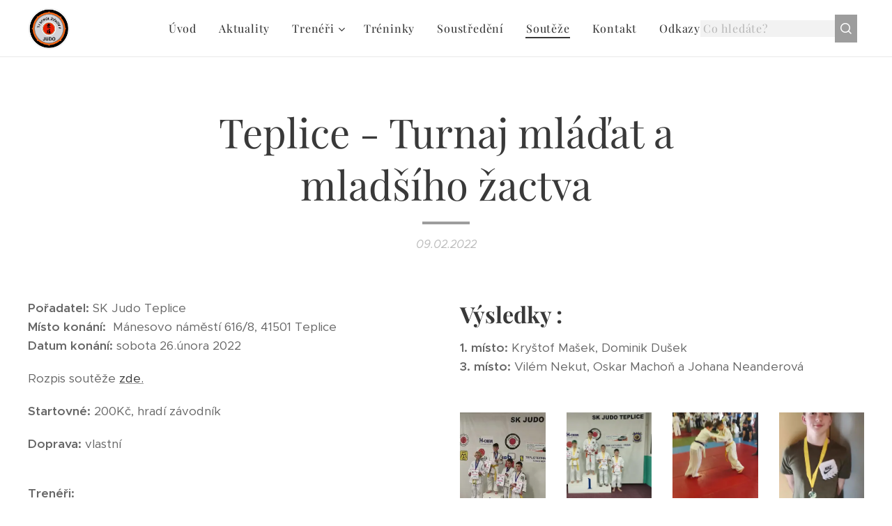

--- FILE ---
content_type: text/html; charset=UTF-8
request_url: https://www.judo-zizkov.cz/l/teplice-turnaj-mladat-a-mladsiho-zactva/
body_size: 19459
content:
<!DOCTYPE html>
<html class="no-js" prefix="og: https://ogp.me/ns#" lang="cs">
<head><link rel="preconnect" href="https://duyn491kcolsw.cloudfront.net" crossorigin><link rel="preconnect" href="https://fonts.gstatic.com" crossorigin><meta charset="utf-8"><link rel="icon" href="https://duyn491kcolsw.cloudfront.net/files/2d/2di/2div3h.svg?ph=0c809c8e8d" type="image/svg+xml" sizes="any"><link rel="icon" href="https://duyn491kcolsw.cloudfront.net/files/07/07f/07fzq8.svg?ph=0c809c8e8d" type="image/svg+xml" sizes="16x16"><link rel="icon" href="https://duyn491kcolsw.cloudfront.net/files/1j/1j3/1j3767.ico?ph=0c809c8e8d"><link rel="apple-touch-icon" href="https://duyn491kcolsw.cloudfront.net/files/1j/1j3/1j3767.ico?ph=0c809c8e8d"><link rel="icon" href="https://duyn491kcolsw.cloudfront.net/files/1j/1j3/1j3767.ico?ph=0c809c8e8d">
    <meta http-equiv="X-UA-Compatible" content="IE=edge">
    <title>Teplice - Turnaj mláďat a mladšího žactva :: Judo-zizkov</title>
    <meta name="viewport" content="width=device-width,initial-scale=1">
    <meta name="msapplication-tap-highlight" content="no">
    
    <link href="https://duyn491kcolsw.cloudfront.net/files/0r/0rk/0rklmm.css?ph=0c809c8e8d" media="print" rel="stylesheet">
    <link href="https://duyn491kcolsw.cloudfront.net/files/2e/2e5/2e5qgh.css?ph=0c809c8e8d" media="screen and (min-width:100000em)" rel="stylesheet" data-type="cq" disabled>
    <link rel="stylesheet" href="https://duyn491kcolsw.cloudfront.net/files/41/41k/41kc5i.css?ph=0c809c8e8d"><link rel="stylesheet" href="https://duyn491kcolsw.cloudfront.net/files/3b/3b2/3b2e8e.css?ph=0c809c8e8d" media="screen and (min-width:37.5em)"><link rel="stylesheet" href="https://duyn491kcolsw.cloudfront.net/files/2v/2vp/2vpyx8.css?ph=0c809c8e8d" data-wnd_color_scheme_file=""><link rel="stylesheet" href="https://duyn491kcolsw.cloudfront.net/files/34/34q/34qmjb.css?ph=0c809c8e8d" data-wnd_color_scheme_desktop_file="" media="screen and (min-width:37.5em)" disabled=""><link rel="stylesheet" href="https://duyn491kcolsw.cloudfront.net/files/0x/0x4/0x47ys.css?ph=0c809c8e8d" data-wnd_additive_color_file=""><link rel="stylesheet" href="https://duyn491kcolsw.cloudfront.net/files/3d/3dz/3dzb9f.css?ph=0c809c8e8d" data-wnd_typography_file=""><link rel="stylesheet" href="https://duyn491kcolsw.cloudfront.net/files/01/013/0133ua.css?ph=0c809c8e8d" data-wnd_typography_desktop_file="" media="screen and (min-width:37.5em)" disabled=""><script>(()=>{let e=!1;const t=()=>{if(!e&&window.innerWidth>=600){for(let e=0,t=document.querySelectorAll('head > link[href*="css"][media="screen and (min-width:37.5em)"]');e<t.length;e++)t[e].removeAttribute("disabled");e=!0}};t(),window.addEventListener("resize",t),"container"in document.documentElement.style||fetch(document.querySelector('head > link[data-type="cq"]').getAttribute("href")).then((e=>{e.text().then((e=>{const t=document.createElement("style");document.head.appendChild(t),t.appendChild(document.createTextNode(e)),import("https://duyn491kcolsw.cloudfront.net/client/js.polyfill/container-query-polyfill.modern.js").then((()=>{let e=setInterval((function(){document.body&&(document.body.classList.add("cq-polyfill-loaded"),clearInterval(e))}),100)}))}))}))})()</script>
<link rel="preload stylesheet" href="https://duyn491kcolsw.cloudfront.net/files/2m/2m8/2m8msc.css?ph=0c809c8e8d" as="style"><meta name="description" content="Pořadatel: SK Judo TepliceMísto konání: Mánesovo náměstí 616/8, 41501 Teplice Datum konání: sobota 26.února 2022"><meta name="keywords" content=""><meta name="generator" content="Webnode 2"><meta name="apple-mobile-web-app-capable" content="no"><meta name="apple-mobile-web-app-status-bar-style" content="black"><meta name="format-detection" content="telephone=no">



<meta property="og:url" content="https://judo-zizkov.cz/l/teplice-turnaj-mladat-a-mladsiho-zactva/"><meta property="og:title" content="Teplice - Turnaj mláďat a mladšího žactva :: Judo-zizkov"><meta property="og:type" content="article"><meta property="og:description" content="Pořadatel: SK Judo TepliceMísto konání: Mánesovo náměstí 616/8, 41501 Teplice Datum konání: sobota 26.února 2022"><meta property="og:site_name" content="Judo-zizkov"><meta property="og:image" content="https://0c809c8e8d.clvaw-cdnwnd.com/03750db114d27fa57d4191f5842f9687/200000433-ad5f9ad5fc/700/1cfc6776-7fba-4b37-8ade-423bafad4727.JPG?ph=0c809c8e8d"><meta property="og:article:published_time" content="2022-02-09T00:00:00+0100"><meta property="fb:app_id" content="225951590755638"><meta name="robots" content="index,follow"><link rel="canonical" href="https://www.judo-zizkov.cz/l/teplice-turnaj-mladat-a-mladsiho-zactva/"><script>window.checkAndChangeSvgColor=function(c){try{var a=document.getElementById(c);if(a){c=[["border","borderColor"],["outline","outlineColor"],["color","color"]];for(var h,b,d,f=[],e=0,m=c.length;e<m;e++)if(h=window.getComputedStyle(a)[c[e][1]].replace(/\s/g,"").match(/^rgb[a]?\(([0-9]{1,3}),([0-9]{1,3}),([0-9]{1,3})/i)){b="";for(var g=1;3>=g;g++)b+=("0"+parseInt(h[g],10).toString(16)).slice(-2);"0"===b.charAt(0)&&(d=parseInt(b.substr(0,2),16),d=Math.max(16,d),b=d.toString(16)+b.slice(-4));f.push(c[e][0]+"="+b)}if(f.length){var k=a.getAttribute("data-src"),l=k+(0>k.indexOf("?")?"?":"&")+f.join("&");a.src!=l&&(a.src=l,a.outerHTML=a.outerHTML)}}}catch(n){}};</script><script>
		window._gtmDataLayer = window._gtmDataLayer || [];
		(function(w,d,s,l,i){w[l]=w[l]||[];w[l].push({'gtm.start':new Date().getTime(),event:'gtm.js'});
		var f=d.getElementsByTagName(s)[0],j=d.createElement(s),dl=l!='dataLayer'?'&l='+l:'';
		j.async=true;j.src='https://www.googletagmanager.com/gtm.js?id='+i+dl;f.parentNode.insertBefore(j,f);})
		(window,document,'script','_gtmDataLayer','GTM-542MMSL');</script></head>
<body class="l wt-blogpost ac-h ac-i ac-n l-default l-d-none b-btn-sq b-btn-s-l b-btn-dn b-btn-bw-1 img-d-n img-t-o img-h-z line-solid b-e-ds lbox-d c-s-s  wnd-s-b  wnd-fe"><noscript>
				<iframe
				 src="https://www.googletagmanager.com/ns.html?id=GTM-542MMSL"
				 height="0"
				 width="0"
				 style="display:none;visibility:hidden"
				 >
				 </iframe>
			</noscript>

<div class="wnd-page l-page cs-gray ac-coral t-t-fs-l t-t-fw-m t-t-sp-n t-t-d-s t-s-fs-m t-s-fw-m t-s-sp-n t-s-d-n t-p-fs-m t-p-fw-l t-p-sp-n t-h-fs-m t-h-fw-m t-h-sp-n t-bq-fs-m t-bq-fw-m t-bq-sp-n t-bq-d-q t-btn-fw-l t-nav-fw-l t-pd-fw-l t-nav-tt-n">
    <div class="l-w t cf t-19">
        <div class="l-bg cf">
            <div class="s-bg-l">
                
                
            </div>
        </div>
        <header class="l-h cf">
            <div class="sw cf">
	<div class="sw-c cf"><section data-space="true" class="s s-hn s-hn-default wnd-mt-classic wnd-na-c logo-classic sc-w   wnd-w-wider wnd-nh-m wnd-nav-border wnd-nav-sticky menu-default-underline-grow">
	<div class="s-w">
		<div class="s-o">

			<div class="s-bg">
                <div class="s-bg-l">
                    
                    
                </div>
			</div>

			<div class="h-w h-f wnd-fixed">

				<div class="n-l">
					<div class="s-c menu-nav">
						<div class="logo-block">
							<div class="b b-l logo logo-default logo-nb roboto wnd-iar-1-1 logo-32 b-ls-l" id="wnd_LogoBlock_67334" data-wnd_mvc_type="wnd.fe.LogoBlock">
	<div class="b-l-c logo-content">
		<a class="b-l-link logo-link" href="/home/">

			<div class="b-l-image logo-image">
				<div class="b-l-image-w logo-image-cell">
                    <picture><source type="image/webp" srcset="https://0c809c8e8d.clvaw-cdnwnd.com/03750db114d27fa57d4191f5842f9687/200000570-c6ec4c6ec7/450/Pr%CC%8Ci%CC%81loha%20pos%CC%8Cty.webp?ph=0c809c8e8d 450w, https://0c809c8e8d.clvaw-cdnwnd.com/03750db114d27fa57d4191f5842f9687/200000570-c6ec4c6ec7/700/Pr%CC%8Ci%CC%81loha%20pos%CC%8Cty.webp?ph=0c809c8e8d 463w, https://0c809c8e8d.clvaw-cdnwnd.com/03750db114d27fa57d4191f5842f9687/200000570-c6ec4c6ec7/Pr%CC%8Ci%CC%81loha%20pos%CC%8Cty.webp?ph=0c809c8e8d 463w" sizes="(min-width: 600px) 450px, (min-width: 360px) calc(100vw * 0.8), 100vw" ><img src="https://0c809c8e8d.clvaw-cdnwnd.com/03750db114d27fa57d4191f5842f9687/200000002-7805778fd3/Pr%CC%8Ci%CC%81loha%20pos%CC%8Cty.png?ph=0c809c8e8d" alt="" width="463" height="460" class="wnd-logo-img" ></picture>
				</div>
			</div>

			

			<div class="b-l-br logo-br"></div>

			<div class="b-l-text logo-text-wrapper">
				<div class="b-l-text-w logo-text">
					<span class="b-l-text-c logo-text-cell"></span>
				</div>
			</div>

		</a>
	</div>
</div>
						</div>

						<div id="menu-slider">
							<div id="menu-block">
								<nav id="menu"><div class="menu-font menu-wrapper">
	<a href="#" class="menu-close" rel="nofollow" title="Close Menu"></a>
	<ul role="menubar" aria-label="Menu" class="level-1">
		<li role="none" class="wnd-homepage">
			<a class="menu-item" role="menuitem" href="/home/"><span class="menu-item-text">Úvod</span></a>
			
		</li><li role="none">
			<a class="menu-item" role="menuitem" href="/aktuality/"><span class="menu-item-text">Aktuality</span></a>
			
		</li><li role="none" class="wnd-with-submenu">
			<a class="menu-item" role="menuitem" href="/o-nas/"><span class="menu-item-text">Trenéři</span></a>
			<ul role="menubar" aria-label="Menu" class="level-2">
		<li role="none">
			<a class="menu-item" role="menuitem" href="/vladimir-lorenz/"><span class="menu-item-text">Vladimír Lorenz</span></a>
			
		</li><li role="none">
			<a class="menu-item" role="menuitem" href="/usiluj-o-ippon/"><span class="menu-item-text">David Kůs a Usiluj o Ippon</span></a>
			
		</li>
	</ul>
		</li><li role="none">
			<a class="menu-item" role="menuitem" href="/treninky/"><span class="menu-item-text">Tréninky</span></a>
			
		</li><li role="none">
			<a class="menu-item" role="menuitem" href="/soustredeni/"><span class="menu-item-text">Soustředění</span></a>
			
		</li><li role="none" class="wnd-active-path">
			<a class="menu-item" role="menuitem" href="/souteze/"><span class="menu-item-text">Soutěže</span></a>
			
		</li><li role="none">
			<a class="menu-item" role="menuitem" href="/kontakt/"><span class="menu-item-text">Kontakt</span></a>
			
		</li><li role="none">
			<a class="menu-item" role="menuitem" href="/odkazy/"><span class="menu-item-text">Odkazy</span></a>
			
		</li>
	</ul>
	<span class="more-text">Více</span>
</div></nav>
							</div>
						</div>

						<div class="cart-and-mobile">
							<div class="search">
    <div class="search-app"></div>
</div>
							

							<div id="menu-mobile">
								<a href="#" id="menu-submit"><span></span>Menu</a>
							</div>
						</div>

					</div>
				</div>

			</div>

		</div>
	</div>
</section></div>
</div>
        </header>
        <main class="l-m cf">
            <div class="sw cf">
	<div class="sw-c cf"><section data-space="true" class="s s-hm s-hm-bdh s-bdh cf sc-w   wnd-w-default wnd-s-normal wnd-h-auto wnd-nh-m wnd-p-cc hn-default">
    <div class="s-w cf">
	    <div class="s-o cf">
	        <div class="s-bg cf">
                <div class="s-bg-l">
                    
                    
                </div>
	        </div>
	        <div class="h-c s-c cf">
		        <div class="s-bdh-c b b-s-l b-s-r b-cs cf">
			        <div class="s-bdh-w">
			            <h1 class="s-bdh-t"><div class="ld">
	<span class="ld-c">Teplice - Turnaj mláďat a mladšího žactva</span>
</div></h1>
			            <span class="s-bdh-d"><div class="ld">
	<span class="ld-c">09.02.2022</span>
</div></span>
			        </div>
		        </div>
	        </div>
	    </div>
    </div>
</section><section class="s s-basic cf sc-w   wnd-w-wider wnd-s-normal wnd-h-auto" data-wnd_brightness="0" data-wnd_last_section>
	<div class="s-w cf">
		<div class="s-o s-fs cf">
			<div class="s-bg cf">
				<div class="s-bg-l">
                    
					
				</div>
			</div>
			<div class="s-c s-fs cf">
				<div class="ez cf">
	<div class="ez-c"><div class="cw cf">
	<div class="cw-c cf"><div class="c cf" style="width:50%;">
	<div class="c-c cf"><div class="b b-text cf">
	<div class="b-c b-text-c b-s b-s-t60 b-s-b60 b-cs cf"><p id="wnd_TextBlock_471903686_inner_0" data-wnd_is_separable="1" data-wnd_separable_index="0" data-wnd_separable_id="wnd_TextBlock_471903686"><strong>Pořadatel:</strong>&nbsp;SK Judo Teplice<br><strong>Místo konání:</strong>&nbsp; Mánesovo náměstí 616/8, 41501 Teplice
<br><strong>Datum konání:</strong>&nbsp;sobota
26.února 2022
</p><p id="wnd_TextBlock_471903686_inner_1" data-wnd_is_separable="1" data-wnd_separable_index="1" data-wnd_separable_id="wnd_TextBlock_471903686">Rozpis soutěže <a href="http://www.judo-teplice.eu/files/turnaj26_02_22.pdf" target="_blank">zde.</a> </p><p id="wnd_TextBlock_471903686_inner_2" data-wnd_is_separable="1" data-wnd_separable_index="2" data-wnd_separable_id="wnd_TextBlock_471903686"><strong>Startovné: </strong>200Kč, hradí závodník</p><p id="wnd_TextBlock_471903686_inner_3" data-wnd_is_separable="1" data-wnd_separable_index="3" data-wnd_separable_id="wnd_TextBlock_471903686"><strong>Doprava: </strong>vlastní</p></div>
</div><div class="b b-text cf">
	<div class="b-c b-text-c b-s b-s-t60 b-s-b60 b-cs cf"><p id="wnd_TextBlock_80558_inner_0" data-wnd_is_separable="1" data-wnd_separable_index="0" data-wnd_separable_id="wnd_TextBlock_80558"><strong>Trenéři:&nbsp;</strong></p><p id="wnd_TextBlock_80558_inner_1" data-wnd_is_separable="1" data-wnd_separable_index="1" data-wnd_separable_id="wnd_TextBlock_80558"><strong>Závodní skupiny:</strong></p></div>
</div><div class="b b-text cf">
	<div class="b-c b-text-c b-s b-s-t60 b-s-b60 b-cs cf"><ul id="wnd_TextBlock_80558_inner_2" data-wnd_is_separable="1" data-wnd_separable_index="2" data-wnd_separable_id="wnd_TextBlock_80558"><li>U9 ( roč. 2014-2015)</li><li>U11 (roč.2012-2013)</li><li>U13 (roč.2010-2011)</li></ul></div>
</div></div>
</div><div class="c cf" style="width:50%;">
	<div class="c-c cf"><div class="b b-text cf">
	<div class="b-c b-text-c b-s b-s-t60 b-s-b60 b-cs cf"><h2><strong>Výsledky :</strong></h2><div><strong>1. místo: </strong>Kryštof Mašek, Dominik Dušek</div><p><strong>3. místo: </strong>Vilém Nekut, Oskar Machoň a Johana Neanderová</p></div>
</div><div class="gal-app b-gal b b-s" id="wnd_PhotoGalleryBlock_63714" data-content="{&quot;variant&quot;:&quot;default&quot;,&quot;gridCount&quot;:4,&quot;id&quot;:&quot;wnd_PhotoGalleryBlock_63714&quot;,&quot;items&quot;:[{&quot;id&quot;:200000433,&quot;title&quot;:&quot;&quot;,&quot;orientation&quot;:&quot;landscape&quot;,&quot;aspectRatio&quot;:&quot;20:9&quot;,&quot;size&quot;:{&quot;width&quot;:1160,&quot;height&quot;:522},&quot;img&quot;:{&quot;mimeType&quot;:&quot;image/jpeg&quot;,&quot;src&quot;:&quot;https://0c809c8e8d.clvaw-cdnwnd.com/03750db114d27fa57d4191f5842f9687/200000433-ad5f9ad5fc/1cfc6776-7fba-4b37-8ade-423bafad4727.JPG?ph=0c809c8e8d&quot;},&quot;sources&quot;:[{&quot;mimeType&quot;:&quot;image/jpeg&quot;,&quot;sizes&quot;:[{&quot;width&quot;:450,&quot;height&quot;:203,&quot;src&quot;:&quot;https://0c809c8e8d.clvaw-cdnwnd.com/03750db114d27fa57d4191f5842f9687/200000433-ad5f9ad5fc/450/1cfc6776-7fba-4b37-8ade-423bafad4727.JPG?ph=0c809c8e8d&quot;},{&quot;width&quot;:700,&quot;height&quot;:315,&quot;src&quot;:&quot;https://0c809c8e8d.clvaw-cdnwnd.com/03750db114d27fa57d4191f5842f9687/200000433-ad5f9ad5fc/700/1cfc6776-7fba-4b37-8ade-423bafad4727.JPG?ph=0c809c8e8d&quot;},{&quot;width&quot;:1160,&quot;height&quot;:522,&quot;src&quot;:&quot;https://0c809c8e8d.clvaw-cdnwnd.com/03750db114d27fa57d4191f5842f9687/200000433-ad5f9ad5fc/1cfc6776-7fba-4b37-8ade-423bafad4727.JPG?ph=0c809c8e8d&quot;}]},{&quot;mimeType&quot;:&quot;image/webp&quot;,&quot;sizes&quot;:[{&quot;width&quot;:450,&quot;height&quot;:203,&quot;src&quot;:&quot;https://0c809c8e8d.clvaw-cdnwnd.com/03750db114d27fa57d4191f5842f9687/200000646-09ddb09dde/450/1cfc6776-7fba-4b37-8ade-423bafad4727.webp?ph=0c809c8e8d&quot;},{&quot;width&quot;:700,&quot;height&quot;:315,&quot;src&quot;:&quot;https://0c809c8e8d.clvaw-cdnwnd.com/03750db114d27fa57d4191f5842f9687/200000646-09ddb09dde/700/1cfc6776-7fba-4b37-8ade-423bafad4727.webp?ph=0c809c8e8d&quot;},{&quot;width&quot;:1160,&quot;height&quot;:522,&quot;src&quot;:&quot;https://0c809c8e8d.clvaw-cdnwnd.com/03750db114d27fa57d4191f5842f9687/200000646-09ddb09dde/1cfc6776-7fba-4b37-8ade-423bafad4727.webp?ph=0c809c8e8d&quot;}]}]},{&quot;id&quot;:200000437,&quot;title&quot;:&quot;&quot;,&quot;orientation&quot;:&quot;landscape&quot;,&quot;aspectRatio&quot;:&quot;1487:837&quot;,&quot;size&quot;:{&quot;width&quot;:1487,&quot;height&quot;:837},&quot;img&quot;:{&quot;mimeType&quot;:&quot;image/jpeg&quot;,&quot;src&quot;:&quot;https://0c809c8e8d.clvaw-cdnwnd.com/03750db114d27fa57d4191f5842f9687/200000437-b8170b8173/1646204223599.jpg?ph=0c809c8e8d&quot;},&quot;sources&quot;:[{&quot;mimeType&quot;:&quot;image/jpeg&quot;,&quot;sizes&quot;:[{&quot;width&quot;:450,&quot;height&quot;:253,&quot;src&quot;:&quot;https://0c809c8e8d.clvaw-cdnwnd.com/03750db114d27fa57d4191f5842f9687/200000437-b8170b8173/450/1646204223599.jpg?ph=0c809c8e8d&quot;},{&quot;width&quot;:700,&quot;height&quot;:394,&quot;src&quot;:&quot;https://0c809c8e8d.clvaw-cdnwnd.com/03750db114d27fa57d4191f5842f9687/200000437-b8170b8173/700/1646204223599.jpg?ph=0c809c8e8d&quot;},{&quot;width&quot;:1487,&quot;height&quot;:837,&quot;src&quot;:&quot;https://0c809c8e8d.clvaw-cdnwnd.com/03750db114d27fa57d4191f5842f9687/200000437-b8170b8173/1646204223599.jpg?ph=0c809c8e8d&quot;}]},{&quot;mimeType&quot;:&quot;image/webp&quot;,&quot;sizes&quot;:[{&quot;width&quot;:450,&quot;height&quot;:253,&quot;src&quot;:&quot;https://0c809c8e8d.clvaw-cdnwnd.com/03750db114d27fa57d4191f5842f9687/200000650-d43e3d43e7/450/1646204223599.webp?ph=0c809c8e8d&quot;},{&quot;width&quot;:700,&quot;height&quot;:394,&quot;src&quot;:&quot;https://0c809c8e8d.clvaw-cdnwnd.com/03750db114d27fa57d4191f5842f9687/200000650-d43e3d43e7/700/1646204223599.webp?ph=0c809c8e8d&quot;},{&quot;width&quot;:1487,&quot;height&quot;:837,&quot;src&quot;:&quot;https://0c809c8e8d.clvaw-cdnwnd.com/03750db114d27fa57d4191f5842f9687/200000650-d43e3d43e7/1646204223599.webp?ph=0c809c8e8d&quot;}]}]},{&quot;id&quot;:200000434,&quot;title&quot;:&quot;&quot;,&quot;orientation&quot;:&quot;portrait&quot;,&quot;aspectRatio&quot;:&quot;9:20&quot;,&quot;size&quot;:{&quot;width&quot;:522,&quot;height&quot;:1160},&quot;img&quot;:{&quot;mimeType&quot;:&quot;image/jpeg&quot;,&quot;src&quot;:&quot;https://0c809c8e8d.clvaw-cdnwnd.com/03750db114d27fa57d4191f5842f9687/200000434-3649436496/b3c45796-a279-4b29-8fbb-2232f241fe10.JPG?ph=0c809c8e8d&quot;},&quot;sources&quot;:[{&quot;mimeType&quot;:&quot;image/jpeg&quot;,&quot;sizes&quot;:[{&quot;width&quot;:203,&quot;height&quot;:450,&quot;src&quot;:&quot;https://0c809c8e8d.clvaw-cdnwnd.com/03750db114d27fa57d4191f5842f9687/200000434-3649436496/450/b3c45796-a279-4b29-8fbb-2232f241fe10.JPG?ph=0c809c8e8d&quot;},{&quot;width&quot;:315,&quot;height&quot;:700,&quot;src&quot;:&quot;https://0c809c8e8d.clvaw-cdnwnd.com/03750db114d27fa57d4191f5842f9687/200000434-3649436496/700/b3c45796-a279-4b29-8fbb-2232f241fe10.JPG?ph=0c809c8e8d&quot;},{&quot;width&quot;:522,&quot;height&quot;:1160,&quot;src&quot;:&quot;https://0c809c8e8d.clvaw-cdnwnd.com/03750db114d27fa57d4191f5842f9687/200000434-3649436496/b3c45796-a279-4b29-8fbb-2232f241fe10.JPG?ph=0c809c8e8d&quot;}]},{&quot;mimeType&quot;:&quot;image/webp&quot;,&quot;sizes&quot;:[{&quot;width&quot;:203,&quot;height&quot;:450,&quot;src&quot;:&quot;https://0c809c8e8d.clvaw-cdnwnd.com/03750db114d27fa57d4191f5842f9687/200000647-859c4859c6/450/b3c45796-a279-4b29-8fbb-2232f241fe10.webp?ph=0c809c8e8d&quot;},{&quot;width&quot;:315,&quot;height&quot;:700,&quot;src&quot;:&quot;https://0c809c8e8d.clvaw-cdnwnd.com/03750db114d27fa57d4191f5842f9687/200000647-859c4859c6/700/b3c45796-a279-4b29-8fbb-2232f241fe10.webp?ph=0c809c8e8d&quot;},{&quot;width&quot;:522,&quot;height&quot;:1160,&quot;src&quot;:&quot;https://0c809c8e8d.clvaw-cdnwnd.com/03750db114d27fa57d4191f5842f9687/200000647-859c4859c6/b3c45796-a279-4b29-8fbb-2232f241fe10.webp?ph=0c809c8e8d&quot;}]}]},{&quot;id&quot;:200000436,&quot;title&quot;:&quot;&quot;,&quot;orientation&quot;:&quot;portrait&quot;,&quot;aspectRatio&quot;:&quot;9:20&quot;,&quot;size&quot;:{&quot;width&quot;:522,&quot;height&quot;:1160},&quot;img&quot;:{&quot;mimeType&quot;:&quot;image/jpeg&quot;,&quot;src&quot;:&quot;https://0c809c8e8d.clvaw-cdnwnd.com/03750db114d27fa57d4191f5842f9687/200000436-a2adfa2ae0/dabde055-f055-45d6-99ff-ffd2efdb54e8.JPG?ph=0c809c8e8d&quot;},&quot;sources&quot;:[{&quot;mimeType&quot;:&quot;image/jpeg&quot;,&quot;sizes&quot;:[{&quot;width&quot;:203,&quot;height&quot;:450,&quot;src&quot;:&quot;https://0c809c8e8d.clvaw-cdnwnd.com/03750db114d27fa57d4191f5842f9687/200000436-a2adfa2ae0/450/dabde055-f055-45d6-99ff-ffd2efdb54e8.JPG?ph=0c809c8e8d&quot;},{&quot;width&quot;:315,&quot;height&quot;:700,&quot;src&quot;:&quot;https://0c809c8e8d.clvaw-cdnwnd.com/03750db114d27fa57d4191f5842f9687/200000436-a2adfa2ae0/700/dabde055-f055-45d6-99ff-ffd2efdb54e8.JPG?ph=0c809c8e8d&quot;},{&quot;width&quot;:522,&quot;height&quot;:1160,&quot;src&quot;:&quot;https://0c809c8e8d.clvaw-cdnwnd.com/03750db114d27fa57d4191f5842f9687/200000436-a2adfa2ae0/dabde055-f055-45d6-99ff-ffd2efdb54e8.JPG?ph=0c809c8e8d&quot;}]},{&quot;mimeType&quot;:&quot;image/webp&quot;,&quot;sizes&quot;:[{&quot;width&quot;:203,&quot;height&quot;:450,&quot;src&quot;:&quot;https://0c809c8e8d.clvaw-cdnwnd.com/03750db114d27fa57d4191f5842f9687/200000648-9970499707/450/dabde055-f055-45d6-99ff-ffd2efdb54e8.webp?ph=0c809c8e8d&quot;},{&quot;width&quot;:315,&quot;height&quot;:700,&quot;src&quot;:&quot;https://0c809c8e8d.clvaw-cdnwnd.com/03750db114d27fa57d4191f5842f9687/200000648-9970499707/700/dabde055-f055-45d6-99ff-ffd2efdb54e8.webp?ph=0c809c8e8d&quot;},{&quot;width&quot;:522,&quot;height&quot;:1160,&quot;src&quot;:&quot;https://0c809c8e8d.clvaw-cdnwnd.com/03750db114d27fa57d4191f5842f9687/200000648-9970499707/dabde055-f055-45d6-99ff-ffd2efdb54e8.webp?ph=0c809c8e8d&quot;}]}]},{&quot;id&quot;:200000435,&quot;title&quot;:&quot;&quot;,&quot;orientation&quot;:&quot;landscape&quot;,&quot;aspectRatio&quot;:&quot;20:9&quot;,&quot;size&quot;:{&quot;width&quot;:1160,&quot;height&quot;:522},&quot;img&quot;:{&quot;mimeType&quot;:&quot;image/jpeg&quot;,&quot;src&quot;:&quot;https://0c809c8e8d.clvaw-cdnwnd.com/03750db114d27fa57d4191f5842f9687/200000435-7683776839/fe441b1c-6024-49ca-b651-487ef58039f2.JPG?ph=0c809c8e8d&quot;},&quot;sources&quot;:[{&quot;mimeType&quot;:&quot;image/jpeg&quot;,&quot;sizes&quot;:[{&quot;width&quot;:450,&quot;height&quot;:203,&quot;src&quot;:&quot;https://0c809c8e8d.clvaw-cdnwnd.com/03750db114d27fa57d4191f5842f9687/200000435-7683776839/450/fe441b1c-6024-49ca-b651-487ef58039f2.JPG?ph=0c809c8e8d&quot;},{&quot;width&quot;:700,&quot;height&quot;:315,&quot;src&quot;:&quot;https://0c809c8e8d.clvaw-cdnwnd.com/03750db114d27fa57d4191f5842f9687/200000435-7683776839/700/fe441b1c-6024-49ca-b651-487ef58039f2.JPG?ph=0c809c8e8d&quot;},{&quot;width&quot;:1160,&quot;height&quot;:522,&quot;src&quot;:&quot;https://0c809c8e8d.clvaw-cdnwnd.com/03750db114d27fa57d4191f5842f9687/200000435-7683776839/fe441b1c-6024-49ca-b651-487ef58039f2.JPG?ph=0c809c8e8d&quot;}]},{&quot;mimeType&quot;:&quot;image/webp&quot;,&quot;sizes&quot;:[{&quot;width&quot;:450,&quot;height&quot;:203,&quot;src&quot;:&quot;https://0c809c8e8d.clvaw-cdnwnd.com/03750db114d27fa57d4191f5842f9687/200000649-c1646c1649/450/fe441b1c-6024-49ca-b651-487ef58039f2.webp?ph=0c809c8e8d&quot;},{&quot;width&quot;:700,&quot;height&quot;:315,&quot;src&quot;:&quot;https://0c809c8e8d.clvaw-cdnwnd.com/03750db114d27fa57d4191f5842f9687/200000649-c1646c1649/700/fe441b1c-6024-49ca-b651-487ef58039f2.webp?ph=0c809c8e8d&quot;},{&quot;width&quot;:1160,&quot;height&quot;:522,&quot;src&quot;:&quot;https://0c809c8e8d.clvaw-cdnwnd.com/03750db114d27fa57d4191f5842f9687/200000649-c1646c1649/fe441b1c-6024-49ca-b651-487ef58039f2.webp?ph=0c809c8e8d&quot;}]}]},{&quot;id&quot;:200000438,&quot;title&quot;:&quot;&quot;,&quot;orientation&quot;:&quot;portrait&quot;,&quot;aspectRatio&quot;:&quot;3:4&quot;,&quot;size&quot;:{&quot;width&quot;:1200,&quot;height&quot;:1600},&quot;img&quot;:{&quot;mimeType&quot;:&quot;image/jpeg&quot;,&quot;src&quot;:&quot;https://0c809c8e8d.clvaw-cdnwnd.com/03750db114d27fa57d4191f5842f9687/200000438-2abb52abb8/dwawq.jpg?ph=0c809c8e8d&quot;},&quot;sources&quot;:[{&quot;mimeType&quot;:&quot;image/jpeg&quot;,&quot;sizes&quot;:[{&quot;width&quot;:338,&quot;height&quot;:450,&quot;src&quot;:&quot;https://0c809c8e8d.clvaw-cdnwnd.com/03750db114d27fa57d4191f5842f9687/200000438-2abb52abb8/450/dwawq.jpg?ph=0c809c8e8d&quot;},{&quot;width&quot;:525,&quot;height&quot;:700,&quot;src&quot;:&quot;https://0c809c8e8d.clvaw-cdnwnd.com/03750db114d27fa57d4191f5842f9687/200000438-2abb52abb8/700/dwawq.jpg?ph=0c809c8e8d&quot;},{&quot;width&quot;:1200,&quot;height&quot;:1600,&quot;src&quot;:&quot;https://0c809c8e8d.clvaw-cdnwnd.com/03750db114d27fa57d4191f5842f9687/200000438-2abb52abb8/dwawq.jpg?ph=0c809c8e8d&quot;}]},{&quot;mimeType&quot;:&quot;image/webp&quot;,&quot;sizes&quot;:[{&quot;width&quot;:338,&quot;height&quot;:450,&quot;src&quot;:&quot;https://0c809c8e8d.clvaw-cdnwnd.com/03750db114d27fa57d4191f5842f9687/200000651-26e9026e93/450/dwawq.webp?ph=0c809c8e8d&quot;},{&quot;width&quot;:525,&quot;height&quot;:700,&quot;src&quot;:&quot;https://0c809c8e8d.clvaw-cdnwnd.com/03750db114d27fa57d4191f5842f9687/200000651-26e9026e93/700/dwawq.webp?ph=0c809c8e8d&quot;},{&quot;width&quot;:1200,&quot;height&quot;:1600,&quot;src&quot;:&quot;https://0c809c8e8d.clvaw-cdnwnd.com/03750db114d27fa57d4191f5842f9687/200000651-26e9026e93/dwawq.webp?ph=0c809c8e8d&quot;}]}]}]}">
</div></div>
</div></div>
</div></div>
</div>
			</div>
		</div>
	</div>
</section></div>
</div>
<div class="s-bdf b-s b-s-t200 b-cs " data-wnd_social_buttons="true">
	<div class="s-bdf-share b-s-b200"><div id="fb-root"></div><script src="https://connect.facebook.net/cs_CZ/sdk.js#xfbml=1&amp;version=v5.0&amp;appId=225951590755638&amp;autoLogAppEvents=1" async defer crossorigin="anonymous"></script><div style="margin-right: 20px" class="fb-share-button" data-href="https://www.judo-zizkov.cz/l/teplice-turnaj-mladat-a-mladsiho-zactva/" data-layout="button" data-size="large"><a class="fb-xfbml-parse-ignore" target="_blank" href="https://www.facebook.com/sharer/sharer.php?u=https%3A%2F%2Fwww.judo-zizkov.cz%2Fl%2Fteplice-turnaj-mladat-a-mladsiho-zactva%2F&amp;src=sdkpreparse">Share</a></div><a href="https://twitter.com/share" class="twitter-share-button" data-size="large">Tweet</a><script>window.twttr=function(t,e,r){var n,i=t.getElementsByTagName(e)[0],w=window.twttr||{};return t.getElementById(r)?w:((n=t.createElement(e)).id=r,n.src="https://platform.twitter.com/widgets.js",i.parentNode.insertBefore(n,i),w._e=[],w.ready=function(t){w._e.push(t)},w)}(document,"script","twitter-wjs");</script></div>
	<div class="s-bdf-comments"><div id="wnd-fb-comments" class="fb-comments" data-href="https://www.judo-zizkov.cz/l/teplice-turnaj-mladat-a-mladsiho-zactva/" data-numposts="5" data-colorscheme="light"></div></div>
	<div class="s-bdf-html"></div>
</div>

        </main>
        <footer class="l-f cf">
            <div class="sw cf">
	<div class="sw-c cf"><section data-wn-border-element="s-f-border" class="s s-f s-f-basic s-f-simple sc-w   wnd-w-default wnd-s-higher">
	<div class="s-w">
		<div class="s-o">
			<div class="s-bg">
                <div class="s-bg-l">
                    
                    
                </div>
			</div>
			<div class="s-c s-f-l-w s-f-border">
				<div class="s-f-l b-s b-s-t0 b-s-b0">
					<div class="s-f-l-c s-f-l-c-first">
						<div class="s-f-cr"><span class="it b link">
	<span class="it-c">© 2018-2025 TJ Sokol Žižkov II - JUDO.<strong>&nbsp;</strong>Všechna práva vyhrazena.</span>
</span></div>
						<div class="s-f-sf">
                            <span class="sf b">
<span class="sf-content sf-c link"></span>
</span>
                            
                            
                            
                            
                        </div>
					</div>
					<div class="s-f-l-c s-f-l-c-last">
						<div class="s-f-lang lang-select cf">
	
</div>
					</div>
                    <div class="s-f-l-c s-f-l-c-currency">
                        <div class="s-f-ccy ccy-select cf">
	
</div>
                    </div>
				</div>
			</div>
		</div>
	</div>
</section></div>
</div>
        </footer>
    </div>
    
</div>


<script src="https://duyn491kcolsw.cloudfront.net/files/3e/3em/3eml8v.js?ph=0c809c8e8d" crossorigin="anonymous" type="module"></script><script>document.querySelector(".wnd-fe")&&[...document.querySelectorAll(".c")].forEach((e=>{const t=e.querySelector(".b-text:only-child");t&&""===t.querySelector(".b-text-c").innerText&&e.classList.add("column-empty")}))</script>


<script src="https://duyn491kcolsw.cloudfront.net/client.fe/js.compiled/lang.cz.2088.js?ph=0c809c8e8d" crossorigin="anonymous"></script><script src="https://duyn491kcolsw.cloudfront.net/client.fe/js.compiled/compiled.multi.2-2195.js?ph=0c809c8e8d" crossorigin="anonymous"></script><script>var wnd = wnd || {};wnd.$data = {"image_content_items":{"wnd_ThumbnailBlock_88245":{"id":"wnd_ThumbnailBlock_88245","type":"wnd.pc.ThumbnailBlock"},"wnd_Section_default_657586268":{"id":"wnd_Section_default_657586268","type":"wnd.pc.Section"},"wnd_PhotoGalleryBlock_63714":{"id":"wnd_PhotoGalleryBlock_63714","type":"wnd.pc.PhotoGalleryBlock"},"wnd_LogoBlock_67334":{"id":"wnd_LogoBlock_67334","type":"wnd.pc.LogoBlock"},"wnd_FooterSection_footer_97919":{"id":"wnd_FooterSection_footer_97919","type":"wnd.pc.FooterSection"}},"svg_content_items":{"wnd_LogoBlock_67334":{"id":"wnd_LogoBlock_67334","type":"wnd.pc.LogoBlock"}},"content_items":[],"eshopSettings":{"ESHOP_SETTINGS_DISPLAY_PRICE_WITHOUT_VAT":false,"ESHOP_SETTINGS_DISPLAY_ADDITIONAL_VAT":false,"ESHOP_SETTINGS_DISPLAY_SHIPPING_COST":false},"project_info":{"isMultilanguage":false,"isMulticurrency":false,"eshop_tax_enabled":"1","country_code":"cz","contact_state":null,"eshop_tax_type":"VAT","eshop_discounts":true,"graphQLURL":"https:\/\/judo-zizkov.cz\/servers\/graphql\/","iubendaSettings":{"cookieBarCode":"","cookiePolicyCode":"","privacyPolicyCode":"","termsAndConditionsCode":""}}};</script><script>wnd.$system = {"fileSystemType":"aws_s3","localFilesPath":"https:\/\/www.judo-zizkov.cz\/_files\/","awsS3FilesPath":"https:\/\/0c809c8e8d.clvaw-cdnwnd.com\/03750db114d27fa57d4191f5842f9687\/","staticFiles":"https:\/\/duyn491kcolsw.cloudfront.net\/files","isCms":false,"staticCDNServers":["https:\/\/duyn491kcolsw.cloudfront.net\/"],"fileUploadAllowExtension":["jpg","jpeg","jfif","png","gif","bmp","ico","svg","webp","tiff","pdf","doc","docx","ppt","pptx","pps","ppsx","odt","xls","xlsx","txt","rtf","mp3","wma","wav","ogg","amr","flac","m4a","3gp","avi","wmv","mov","mpg","mkv","mp4","mpeg","m4v","swf","gpx","stl","csv","xml","txt","dxf","dwg","iges","igs","step","stp"],"maxUserFormFileLimit":4194304,"frontendLanguage":"cz","backendLanguage":"cz","frontendLanguageId":"1","page":{"id":50000001,"identifier":"l","template":{"id":200000344,"styles":{"background":{"default":null},"additiveColor":"ac-coral","scheme":"cs-gray","acHeadings":true,"acIcons":true,"lineStyle":"line-solid","imageTitle":"img-t-o","imageHover":"img-h-z","imageStyle":"img-d-n","buttonDecoration":"b-btn-dn","buttonStyle":"b-btn-sq","buttonSize":"b-btn-s-l","buttonBorders":"b-btn-bw-1","lightboxStyle":"lbox-d","eshopGridItemStyle":"b-e-ds","eshopGridItemAlign":"b-e-c","columnSpaces":"c-s-s","acMenu":true,"layoutType":"l-default","layoutDecoration":"l-d-none","formStyle":"default","menuType":"","menuStyle":"menu-default-underline-grow","sectionWidth":"wnd-w-default","sectionSpace":"wnd-s-normal","typography":"t-19_new","acSubheadings":false,"acOthers":false,"buttonWeight":"t-btn-fw-l","productWeight":"t-pd-fw-l","menuWeight":"t-nav-fw-l","searchStyle":"wnd-s-b","typoTitleSizes":"t-t-fs-l","typoTitleWeights":"t-t-fw-m","typoTitleSpacings":"t-t-sp-n","typoTitleDecorations":"t-t-d-s","typoHeadingSizes":"t-h-fs-m","typoHeadingWeights":"t-h-fw-m","typoHeadingSpacings":"t-h-sp-n","typoSubtitleSizes":"t-s-fs-m","typoSubtitleWeights":"t-s-fw-m","typoSubtitleSpacings":"t-s-sp-n","typoSubtitleDecorations":"t-s-d-n","typoParagraphSizes":"t-p-fs-m","typoParagraphWeights":"t-p-fw-l","typoParagraphSpacings":"t-p-sp-n","typoBlockquoteSizes":"t-bq-fs-m","typoBlockquoteWeights":"t-bq-fw-m","typoBlockquoteSpacings":"t-bq-sp-n","typoBlockquoteDecorations":"t-bq-d-q","menuTextTransform":"t-nav-tt-n"}},"layout":"blog_detail","name":"Teplice - Turnaj ml\u00e1\u010fat a mlad\u0161\u00edho \u017eactva","html_title":null,"language":"cz","langId":1,"isHomepage":false,"meta_description":null,"meta_keywords":null,"header_code":null,"footer_code":null,"styles":null,"countFormsEntries":[]},"listingsPrefix":"\/l\/","productPrefix":"\/p\/","cartPrefix":"\/cart\/","checkoutPrefix":"\/checkout\/","searchPrefix":"\/search\/","isCheckout":false,"isEshop":false,"hasBlog":true,"isProductDetail":false,"isListingDetail":true,"listing_page":{"id":200000224,"template_id":50000000,"link":"\/souteze\/","identifier":"teplice-turnaj-mladat-a-mladsiho-zactva"},"hasEshopAnalytics":false,"gTagId":null,"gAdsId":null,"format":{"be":{"DATE_TIME":{"mask":"%d.%m.%Y %H:%M","regexp":"^(((0?[1-9]|[1,2][0-9]|3[0,1])\\.(0?[1-9]|1[0-2])\\.[0-9]{1,4})(( [0-1][0-9]| 2[0-3]):[0-5][0-9])?|(([0-9]{4}(0[1-9]|1[0-2])(0[1-9]|[1,2][0-9]|3[0,1])(0[0-9]|1[0-9]|2[0-3])[0-5][0-9][0-5][0-9])))?$"},"DATE":{"mask":"%d.%m.%Y","regexp":"^((0?[1-9]|[1,2][0-9]|3[0,1])\\.(0?[1-9]|1[0-2])\\.[0-9]{1,4})$"},"CURRENCY":{"mask":{"point":",","thousands":" ","decimals":2,"mask":"%s","zerofill":true,"ignoredZerofill":true}}},"fe":{"DATE_TIME":{"mask":"%d.%m.%Y %H:%M","regexp":"^(((0?[1-9]|[1,2][0-9]|3[0,1])\\.(0?[1-9]|1[0-2])\\.[0-9]{1,4})(( [0-1][0-9]| 2[0-3]):[0-5][0-9])?|(([0-9]{4}(0[1-9]|1[0-2])(0[1-9]|[1,2][0-9]|3[0,1])(0[0-9]|1[0-9]|2[0-3])[0-5][0-9][0-5][0-9])))?$"},"DATE":{"mask":"%d.%m.%Y","regexp":"^((0?[1-9]|[1,2][0-9]|3[0,1])\\.(0?[1-9]|1[0-2])\\.[0-9]{1,4})$"},"CURRENCY":{"mask":{"point":",","thousands":" ","decimals":2,"mask":"%s","zerofill":true,"ignoredZerofill":true}}}},"e_product":null,"listing_item":{"id":200000962,"name":"Teplice - Turnaj ml\u00e1\u010fat a mlad\u0161\u00edho \u017eactva","identifier":"teplice-turnaj-mladat-a-mladsiho-zactva","date":"20220209122947","meta_description":null,"meta_keywords":null,"html_title":null,"styles":null,"content_items":{"wnd_PerexBlock_19609":{"type":"wnd.pc.PerexBlock","id":"wnd_PerexBlock_19609","context":"page","text":"\u003Cp\u003E\u003Cstrong\u003EPo\u0159adatel:\u003C\/strong\u003E SK Judo Teplice\u003Cbr\u003E\u003Cstrong\u003EM\u00edsto kon\u00e1n\u00ed:\u003C\/strong\u003E M\u00e1nesovo n\u00e1m\u011bst\u00ed 616\/8, 41501 Teplice \u003Cbr\u003E\u003Cstrong\u003EDatum kon\u00e1n\u00ed:\u003C\/strong\u003E sobota 26.\u00fanora 2022\u003C\/p\u003E"},"wnd_ThumbnailBlock_88245":{"type":"wnd.pc.ThumbnailBlock","id":"wnd_ThumbnailBlock_88245","context":"page","style":{"background":{"default":{"default":"wnd-background-image"}},"backgroundSettings":{"default":{"default":{"id":200000433,"src":"200000433-ad5f9ad5fc\/1cfc6776-7fba-4b37-8ade-423bafad4727.JPG","dataType":"filesystem_files","width":1160,"height":522,"mediaType":"myImages","mime":"image\/jpeg","alternatives":{"image\/webp":{"id":200000646,"src":"200000646-09ddb09dde\/1cfc6776-7fba-4b37-8ade-423bafad4727.webp","dataType":"filesystem_files","width":"1160","height":"522","mime":"image\/webp"}}}}}},"refs":{"filesystem_files":[{"filesystem_files.id":200000433}]}},"wnd_SectionWrapper_80729":{"type":"wnd.pc.SectionWrapper","id":"wnd_SectionWrapper_80729","context":"page","content":["wnd_BlogDetailHeaderSection_blog_detail_header_959026152","wnd_Section_default_657586268"]},"wnd_BlogDetailHeaderSection_blog_detail_header_959026152":{"type":"wnd.pc.BlogDetailHeaderSection","contentIdentifier":"blog_detail_header","id":"wnd_BlogDetailHeaderSection_blog_detail_header_959026152","context":"page","content":{"default":["wnd_ListingDataBlock_596326876","wnd_ListingDataBlock_45933672"],"default_box":["wnd_ListingDataBlock_596326876","wnd_ListingDataBlock_45933672"]},"contentMap":{"wnd.pc.ListingDataBlock":{"name":"wnd_ListingDataBlock_596326876","date":"wnd_ListingDataBlock_45933672"}},"style":{"sectionColor":{"default":"sc-w"}},"variant":{"default":"default"}},"wnd_ListingDataBlock_596326876":{"type":"wnd.pc.ListingDataBlock","id":"wnd_ListingDataBlock_596326876","context":"page","refDataType":"listing_items","refDataKey":"listing_items.name","refDataId":200000759},"wnd_ListingDataBlock_45933672":{"type":"wnd.pc.ListingDataBlock","id":"wnd_ListingDataBlock_45933672","context":"page","refDataType":"listing_items","refDataKey":"listing_items.date","refDataId":200000759},"wnd_Section_default_657586268":{"type":"wnd.pc.Section","contentIdentifier":"default","id":"wnd_Section_default_657586268","context":"page","content":{"default":["wnd_EditZone_937165751"],"default_box":["wnd_EditZone_937165751"]},"contentMap":{"wnd.pc.EditZone":{"master-01":"wnd_EditZone_937165751"}},"style":{"sectionColor":{"default":"sc-w"},"sectionWidth":{"default":"wnd-w-wider"},"sectionSpace":{"default":"wnd-s-normal"},"sectionHeight":{"default":"wnd-h-auto"},"sectionPosition":{"default":"wnd-p-cc"}},"variant":{"default":"default"}},"wnd_EditZone_937165751":{"type":"wnd.pc.EditZone","id":"wnd_EditZone_937165751","context":"page","content":["wnd_ContentZoneColWrapper_15908"]},"wnd_TextBlock_471903686":{"type":"wnd.pc.TextBlock","id":"wnd_TextBlock_471903686","context":"page","code":"\u003Cp id=\u0022wnd_TextBlock_471903686_inner_0\u0022 data-wnd_is_separable=\u00221\u0022 data-wnd_separable_index=\u00220\u0022 data-wnd_separable_id=\u0022wnd_TextBlock_471903686\u0022\u003E\u003Cstrong\u003EPo\u0159adatel:\u003C\/strong\u003E\u0026nbsp;SK Judo Teplice\u003Cbr\u003E\u003Cstrong\u003EM\u00edsto kon\u00e1n\u00ed:\u003C\/strong\u003E\u0026nbsp; M\u00e1nesovo n\u00e1m\u011bst\u00ed 616\/8, 41501 Teplice\n\u003Cbr\u003E\u003Cstrong\u003EDatum kon\u00e1n\u00ed:\u003C\/strong\u003E\u0026nbsp;sobota\n26.\u00fanora 2022\n\u003C\/p\u003E\u003Cp id=\u0022wnd_TextBlock_471903686_inner_1\u0022 data-wnd_is_separable=\u00221\u0022 data-wnd_separable_index=\u00221\u0022 data-wnd_separable_id=\u0022wnd_TextBlock_471903686\u0022\u003ERozpis sout\u011b\u017ee \u003Ca href=\u0022https:\/\/www.judo-teplice.eu\/files\/turnaj26_02_22.pdf\u0022 target=\u0022_blank\u0022\u003Ezde.\u003C\/a\u003E \u003C\/p\u003E\u003Cp id=\u0022wnd_TextBlock_471903686_inner_2\u0022 data-wnd_is_separable=\u00221\u0022 data-wnd_separable_index=\u00222\u0022 data-wnd_separable_id=\u0022wnd_TextBlock_471903686\u0022\u003E\u003Cstrong\u003EStartovn\u00e9: \u003C\/strong\u003E200K\u010d, hrad\u00ed z\u00e1vodn\u00edk\u003C\/p\u003E\u003Cp id=\u0022wnd_TextBlock_471903686_inner_3\u0022 data-wnd_is_separable=\u00221\u0022 data-wnd_separable_index=\u00223\u0022 data-wnd_separable_id=\u0022wnd_TextBlock_471903686\u0022\u003E\u003Cstrong\u003EDoprava: \u003C\/strong\u003Evlastn\u00ed\u003C\/p\u003E"},"wnd_TextBlock_12744":{"id":"wnd_TextBlock_12744","context":"page","code":"\u003Ch2\u003E\u003Cstrong\u003EV\u00fdsledky :\u003C\/strong\u003E\u003C\/h2\u003E\u003Cdiv\u003E\u003Cstrong\u003E1. m\u00edsto: \u003C\/strong\u003EKry\u0161tof Ma\u0161ek, Dominik Du\u0161ek\u003C\/div\u003E\u003Cp\u003E\u003Cstrong\u003E3. m\u00edsto: \u003C\/strong\u003EVil\u00e9m Nekut, Oskar Macho\u0148 a Johana Neanderov\u00e1\u003C\/p\u003E","type":"wnd.pc.TextBlock"},"wnd_PhotoGalleryBlock_63714":{"id":"wnd_PhotoGalleryBlock_63714","context":"page","content":["wnd_PhotoImageBlock_24121","wnd_PhotoImageBlock_83172","wnd_PhotoImageBlock_65501","wnd_PhotoImageBlock_62555","wnd_PhotoImageBlock_67550","wnd_PhotoImageBlock_54480"],"variant":"default","limit":20,"type":"wnd.pc.PhotoGalleryBlock"},"wnd_PhotoImageBlock_24121":{"id":"wnd_PhotoImageBlock_24121","context":"page","description":"","image":{"id":200000433,"src":"200000433-ad5f9ad5fc\/1cfc6776-7fba-4b37-8ade-423bafad4727.JPG","dataType":"filesystem_files","width":1160,"height":522,"alternatives":{"image\/webp":{"id":200000646,"src":"200000646-09ddb09dde\/1cfc6776-7fba-4b37-8ade-423bafad4727.webp","dataType":"filesystem_files","width":"1160","height":"522","mime":"image\/webp"}}},"type":"wnd.pc.PhotoImageBlock","refs":{"filesystem_files":[{"filesystem_files.id":200000433}]}},"wnd_PhotoImageBlock_65501":{"id":"wnd_PhotoImageBlock_65501","context":"page","description":"","image":{"id":200000434,"src":"200000434-3649436496\/b3c45796-a279-4b29-8fbb-2232f241fe10.JPG","dataType":"filesystem_files","width":522,"height":1160,"mime":"image\/jpeg","alternatives":{"image\/webp":{"id":200000647,"src":"200000647-859c4859c6\/b3c45796-a279-4b29-8fbb-2232f241fe10.webp","dataType":"filesystem_files","width":"522","height":"1160","mime":"image\/webp"}}},"type":"wnd.pc.PhotoImageBlock","refs":{"filesystem_files":[{"filesystem_files.id":200000434}]}},"wnd_PhotoImageBlock_62555":{"id":"wnd_PhotoImageBlock_62555","context":"page","description":"","image":{"id":200000436,"src":"200000436-a2adfa2ae0\/dabde055-f055-45d6-99ff-ffd2efdb54e8.JPG","dataType":"filesystem_files","width":522,"height":1160,"mime":"image\/jpeg","alternatives":{"image\/webp":{"id":200000648,"src":"200000648-9970499707\/dabde055-f055-45d6-99ff-ffd2efdb54e8.webp","dataType":"filesystem_files","width":"522","height":"1160","mime":"image\/webp"}}},"type":"wnd.pc.PhotoImageBlock","refs":{"filesystem_files":[{"filesystem_files.id":200000436}]}},"wnd_PhotoImageBlock_67550":{"id":"wnd_PhotoImageBlock_67550","context":"page","description":"","image":{"id":200000435,"src":"200000435-7683776839\/fe441b1c-6024-49ca-b651-487ef58039f2.JPG","dataType":"filesystem_files","width":1160,"height":522,"mime":"image\/jpeg","alternatives":{"image\/webp":{"id":200000649,"src":"200000649-c1646c1649\/fe441b1c-6024-49ca-b651-487ef58039f2.webp","dataType":"filesystem_files","width":"1160","height":"522","mime":"image\/webp"}}},"type":"wnd.pc.PhotoImageBlock","refs":{"filesystem_files":[{"filesystem_files.id":200000435}]}},"wnd_TextBlock_80558":{"id":"wnd_TextBlock_80558","context":"page","code":"\u003Cp id=\u0022wnd_TextBlock_80558_inner_0\u0022 data-wnd_is_separable=\u00221\u0022 data-wnd_separable_index=\u00220\u0022 data-wnd_separable_id=\u0022wnd_TextBlock_80558\u0022\u003E\u003Cstrong\u003ETren\u00e9\u0159i:\u0026nbsp;\u003C\/strong\u003E\u003C\/p\u003E\u003Cp id=\u0022wnd_TextBlock_80558_inner_1\u0022 data-wnd_is_separable=\u00221\u0022 data-wnd_separable_index=\u00221\u0022 data-wnd_separable_id=\u0022wnd_TextBlock_80558\u0022\u003E\u003Cstrong\u003EZ\u00e1vodn\u00ed skupiny:\u003C\/strong\u003E\u003C\/p\u003E","type":"wnd.pc.TextBlock"},"wnd_TextBlock_64525":{"id":"wnd_TextBlock_64525","context":"page","code":"\u003Cul id=\u0022wnd_TextBlock_80558_inner_2\u0022 data-wnd_is_separable=\u00221\u0022 data-wnd_separable_index=\u00222\u0022 data-wnd_separable_id=\u0022wnd_TextBlock_80558\u0022\u003E\u003Cli\u003EU9 ( ro\u010d. 2014-2015)\u003C\/li\u003E\u003Cli\u003EU11 (ro\u010d.2012-2013)\u003C\/li\u003E\u003Cli\u003EU13 (ro\u010d.2010-2011)\u003C\/li\u003E\u003C\/ul\u003E","type":"wnd.pc.TextBlock"},"wnd_ContentZoneColWrapper_15908":{"id":"wnd_ContentZoneColWrapper_15908","context":"page","content":["wnd_ContentZoneCol_61769","wnd_ContentZoneCol_53270"],"type":"wnd.pc.ContentZoneColWrapper","widthPercentage":0.081},"wnd_ContentZoneCol_61769":{"id":"wnd_ContentZoneCol_61769","context":"page","content":["wnd_TextBlock_471903686","wnd_TextBlock_80558","wnd_TextBlock_64525"],"type":"wnd.pc.ContentZoneCol","style":{"width":50}},"wnd_ContentZoneCol_53270":{"id":"wnd_ContentZoneCol_53270","context":"page","content":["wnd_TextBlock_12744","wnd_PhotoGalleryBlock_63714"],"type":"wnd.pc.ContentZoneCol","style":{"width":50}},"wnd_PhotoImageBlock_83172":{"id":"wnd_PhotoImageBlock_83172","context":"page","description":"","image":{"id":200000437,"src":"200000437-b8170b8173\/1646204223599.jpg","dataType":"filesystem_files","width":1487,"height":837,"mime":"image\/jpeg","alternatives":{"image\/webp":{"id":200000650,"src":"200000650-d43e3d43e7\/1646204223599.webp","dataType":"filesystem_files","width":"1487","height":"837","mime":"image\/webp"}}},"type":"wnd.pc.PhotoImageBlock","refs":{"filesystem_files":[{"filesystem_files.id":200000437}]}},"wnd_PhotoImageBlock_54480":{"id":"wnd_PhotoImageBlock_54480","context":"page","description":"","image":{"id":200000438,"src":"200000438-2abb52abb8\/dwawq.jpg","dataType":"filesystem_files","width":1200,"height":1600,"mime":"image\/jpeg","alternatives":{"image\/webp":{"id":200000651,"src":"200000651-26e9026e93\/dwawq.webp","dataType":"filesystem_files","width":"1200","height":"1600","mime":"image\/webp"}}},"type":"wnd.pc.PhotoImageBlock","refs":{"filesystem_files":[{"filesystem_files.id":200000438}]}}}},"feReleasedFeatures":{"dualCurrency":false,"HeurekaSatisfactionSurvey":true,"productAvailability":true},"labels":{"dualCurrency.fixedRate":"","invoicesGenerator.W2EshopInvoice.alreadyPayed":"Nepla\u0165te! - Uhrazeno","invoicesGenerator.W2EshopInvoice.amount":"Mno\u017estv\u00ed:","invoicesGenerator.W2EshopInvoice.contactInfo":"Kontaktn\u00ed informace:","invoicesGenerator.W2EshopInvoice.couponCode":"K\u00f3d kup\u00f3nu","invoicesGenerator.W2EshopInvoice.customer":"Z\u00e1kazn\u00edk:","invoicesGenerator.W2EshopInvoice.dateOfIssue":"Datum vystaven\u00ed:","invoicesGenerator.W2EshopInvoice.dateOfTaxableSupply":"Datum uskute\u010dn\u011bn\u00ed pln\u011bn\u00ed:","invoicesGenerator.W2EshopInvoice.dic":"DI\u010c:","invoicesGenerator.W2EshopInvoice.discount":"Sleva","invoicesGenerator.W2EshopInvoice.dueDate":"Datum splatnosti:","invoicesGenerator.W2EshopInvoice.email":"E-mail:","invoicesGenerator.W2EshopInvoice.filenamePrefix":"Faktura-","invoicesGenerator.W2EshopInvoice.fiscalCode":"Da\u0148ov\u00fd k\u00f3d:","invoicesGenerator.W2EshopInvoice.freeShipping":"Doprava zdarma","invoicesGenerator.W2EshopInvoice.ic":"I\u010c:","invoicesGenerator.W2EshopInvoice.invoiceNo":"Faktura \u010d\u00edslo","invoicesGenerator.W2EshopInvoice.invoiceNoTaxed":"Faktura - Da\u0148ov\u00fd doklad \u010d\u00edslo","invoicesGenerator.W2EshopInvoice.notVatPayers":"Nejsem pl\u00e1tcem DPH","invoicesGenerator.W2EshopInvoice.orderNo":"\u010c\u00edslo objedn\u00e1vky:","invoicesGenerator.W2EshopInvoice.paymentPrice":"Cena platebn\u00ed metody:","invoicesGenerator.W2EshopInvoice.pec":"PEC:","invoicesGenerator.W2EshopInvoice.phone":"Telefon:","invoicesGenerator.W2EshopInvoice.priceExTax":"Cena bez dan\u011b:","invoicesGenerator.W2EshopInvoice.priceIncludingTax":"Cena v\u010detn\u011b dan\u011b:","invoicesGenerator.W2EshopInvoice.product":"Produkt:","invoicesGenerator.W2EshopInvoice.productNr":"\u010c\u00edslo produktu:","invoicesGenerator.W2EshopInvoice.recipientCode":"K\u00f3d p\u0159\u00edjemce:","invoicesGenerator.W2EshopInvoice.shippingAddress":"Doru\u010dovac\u00ed adresa:","invoicesGenerator.W2EshopInvoice.shippingPrice":"Cena dopravy:","invoicesGenerator.W2EshopInvoice.subtotal":"Mezisou\u010det:","invoicesGenerator.W2EshopInvoice.sum":"Celkov\u00e1 cena","invoicesGenerator.W2EshopInvoice.supplier":"Dodavatel","invoicesGenerator.W2EshopInvoice.tax":"Da\u0148:","invoicesGenerator.W2EshopInvoice.total":"Celkem:","invoicesGenerator.W2EshopInvoice.web":"Web:","wnd.errorBandwidthStorage.description":"Omlouv\u00e1me se za p\u0159\u00edpadn\u00e9 komplikace. Pokud jste majitel t\u011bchto str\u00e1nek a chcete je znovu zprovoznit, p\u0159ihlaste se pros\u00edm ke sv\u00e9mu \u00fa\u010dtu.","wnd.errorBandwidthStorage.heading":"Tento web je do\u010dasn\u011b nedostupn\u00fd (nebo ve v\u00fdstavb\u011b)","wnd.es.CheckoutShippingService.correiosDeliveryWithSpecialConditions":"CEP de destino est\u00e1 sujeito a condi\u00e7\u00f5es especiais de entrega pela ECT e ser\u00e1 realizada com o acr\u00e9scimo de at\u00e9 7 (sete) dias \u00fateis ao prazo regular.","wnd.es.CheckoutShippingService.correiosWithoutHomeDelivery":"CEP de destino est\u00e1 temporariamente sem entrega domiciliar. A entrega ser\u00e1 efetuada na ag\u00eancia indicada no Aviso de Chegada que ser\u00e1 entregue no endere\u00e7o do destinat\u00e1rio","wnd.es.ProductEdit.unit.cm":"cm","wnd.es.ProductEdit.unit.floz":"fl oz","wnd.es.ProductEdit.unit.ft":"ft","wnd.es.ProductEdit.unit.ft2":"ft\u00b2","wnd.es.ProductEdit.unit.g":"g","wnd.es.ProductEdit.unit.gal":"gal","wnd.es.ProductEdit.unit.in":"in","wnd.es.ProductEdit.unit.inventoryQuantity":"ks","wnd.es.ProductEdit.unit.inventorySize":"cm","wnd.es.ProductEdit.unit.inventorySize.cm":"cm","wnd.es.ProductEdit.unit.inventorySize.inch":"in","wnd.es.ProductEdit.unit.inventoryWeight":"kg","wnd.es.ProductEdit.unit.inventoryWeight.kg":"kg","wnd.es.ProductEdit.unit.inventoryWeight.lb":"lb","wnd.es.ProductEdit.unit.l":"l","wnd.es.ProductEdit.unit.m":"m","wnd.es.ProductEdit.unit.m2":"m\u00b2","wnd.es.ProductEdit.unit.m3":"m\u00b3","wnd.es.ProductEdit.unit.mg":"mg","wnd.es.ProductEdit.unit.ml":"ml","wnd.es.ProductEdit.unit.mm":"mm","wnd.es.ProductEdit.unit.oz":"oz","wnd.es.ProductEdit.unit.pcs":"ks","wnd.es.ProductEdit.unit.pt":"pt","wnd.es.ProductEdit.unit.qt":"qt","wnd.es.ProductEdit.unit.yd":"yd","wnd.es.ProductList.inventory.outOfStock":"Vyprod\u00e1no","wnd.fe.CheckoutFi.creditCard":"Platba kartou","wnd.fe.CheckoutSelectMethodKlarnaPlaygroundItem":"{name} testovac\u00ed \u00fa\u010det","wnd.fe.CheckoutSelectMethodZasilkovnaItem.change":"Zm\u011bnit v\u00fddejn\u00ed m\u00edsto","wnd.fe.CheckoutSelectMethodZasilkovnaItem.choose":"Zvolte si v\u00fddejn\u00ed m\u00edsto","wnd.fe.CheckoutSelectMethodZasilkovnaItem.error":"Zvolte si pros\u00edm v\u00fddejn\u00ed m\u00edsto","wnd.fe.CheckoutZipField.brInvalid":"Zadejte pros\u00edm platn\u00e9 PS\u010c ve form\u00e1tu XXXXX-XXX","wnd.fe.CookieBar.message":"Tyto str\u00e1nky pou\u017e\u00edvaj\u00ed cookies k anal\u00fdze n\u00e1v\u0161t\u011bvnosti a bezpe\u010dn\u00e9mu provozov\u00e1n\u00ed str\u00e1nek. Pou\u017e\u00edv\u00e1n\u00edm str\u00e1nek vyjad\u0159ujete souhlas s na\u0161imi pravidly pro ochranu soukrom\u00ed.","wnd.fe.FeFooter.createWebsite":"Vytvo\u0159te si webov\u00e9 str\u00e1nky zdarma!","wnd.fe.FormManager.error.file.invalidExtOrCorrupted":"Tento soubor nelze nahr\u00e1t. Je bu\u010f po\u0161kozen\u00fd, nebo jeho p\u0159\u00edpona neodpov\u00edd\u00e1 form\u00e1tu souboru.","wnd.fe.FormManager.error.file.notAllowedExtension":"Soubory s p\u0159\u00edponou \u0022{EXTENSION}\u0022 nen\u00ed mo\u017en\u00e9 nahr\u00e1t.","wnd.fe.FormManager.error.file.required":"Vyberte pros\u00edm soubor pro nahr\u00e1n\u00ed.","wnd.fe.FormManager.error.file.sizeExceeded":"Maxim\u00e1ln\u00ed velikost nahr\u00e1van\u00e9ho souboru je {SIZE} MB.","wnd.fe.FormManager.error.userChangePassword":"Hesla se neshoduj\u00ed","wnd.fe.FormManager.error.userLogin.inactiveAccount":"Va\u0161e registrace je\u0161t\u011b nebyla schv\u00e1lena, nen\u00ed mo\u017en\u00e9 se p\u0159ihl\u00e1sit!","wnd.fe.FormManager.error.userLogin.invalidLogin":"Neplatn\u00e9 u\u017eivatelsk\u00e9 jm\u00e9no nebo heslo!","wnd.fe.FreeBarBlock.buttonText":"Vytvo\u0159it str\u00e1nky","wnd.fe.FreeBarBlock.longText":"Tento web je vytvo\u0159en\u00fd pomoc\u00ed Webnode. \u003Cstrong\u003EVytvo\u0159te si vlastn\u00ed str\u00e1nky\u003C\/strong\u003E zdarma je\u0161t\u011b dnes!","wnd.fe.ListingData.shortMonthName.Apr":"Dub","wnd.fe.ListingData.shortMonthName.Aug":"Srp","wnd.fe.ListingData.shortMonthName.Dec":"Pro","wnd.fe.ListingData.shortMonthName.Feb":"\u00dano","wnd.fe.ListingData.shortMonthName.Jan":"Led","wnd.fe.ListingData.shortMonthName.Jul":"\u010cvc","wnd.fe.ListingData.shortMonthName.Jun":"\u010cvn","wnd.fe.ListingData.shortMonthName.Mar":"B\u0159e","wnd.fe.ListingData.shortMonthName.May":"Kv\u011b","wnd.fe.ListingData.shortMonthName.Nov":"Lis","wnd.fe.ListingData.shortMonthName.Oct":"\u0158\u00edj","wnd.fe.ListingData.shortMonthName.Sep":"Z\u00e1\u0159","wnd.fe.ShoppingCartManager.count.between2And4":"{COUNT} polo\u017eky","wnd.fe.ShoppingCartManager.count.moreThan5":"{COUNT} polo\u017eek","wnd.fe.ShoppingCartManager.count.one":"{COUNT} polo\u017eka","wnd.fe.ShoppingCartTable.label.itemsInStock":"Pouze {COUNT} ks k dispozici skladem","wnd.fe.ShoppingCartTable.label.itemsInStock.between2And4":"Pouze {COUNT} ks k dispozici skladem","wnd.fe.ShoppingCartTable.label.itemsInStock.moreThan5":"Pouze {COUNT} ks k dispozici skladem","wnd.fe.ShoppingCartTable.label.itemsInStock.one":"Pouze {COUNT} ks k dispozici skladem","wnd.fe.ShoppingCartTable.label.outOfStock":"Vyprod\u00e1no","wnd.fe.UserBar.logOut":"Odhl\u00e1sit","wnd.pc.BlogDetailPageZone.next":"Nov\u011bj\u0161\u00ed \u010dl\u00e1nky","wnd.pc.BlogDetailPageZone.previous":"Star\u0161\u00ed \u010dl\u00e1nky","wnd.pc.ContactInfoBlock.placeholder.infoMail":"Nap\u0159. kontakt@example.com","wnd.pc.ContactInfoBlock.placeholder.infoPhone":"Nap\u0159. +420 123 456 789","wnd.pc.ContactInfoBlock.placeholder.infoText":"Nap\u0159. Otev\u0159eno denn\u011b 8:00 - 16:00","wnd.pc.CookieBar.button.advancedClose":"Zav\u0159\u00edt","wnd.pc.CookieBar.button.advancedOpen":"Otev\u0159\u00edt pokro\u010dil\u00e1 nastaven\u00ed","wnd.pc.CookieBar.button.advancedSave":"Ulo\u017eit","wnd.pc.CookieBar.link.disclosure":"Disclosure","wnd.pc.CookieBar.title.advanced":"Pokro\u010dil\u00e1 nastaven\u00ed","wnd.pc.CookieBar.title.option.functional":"Funk\u010dn\u00ed cookies","wnd.pc.CookieBar.title.option.marketing":"Marketingov\u00e9 cookies","wnd.pc.CookieBar.title.option.necessary":"Nezbytn\u00e9 kr\u00e1tkodob\u00e9 cookies","wnd.pc.CookieBar.title.option.performance":"V\u00fdkonnostn\u00ed cookies","wnd.pc.CookieBarReopenBlock.text":"Cookies","wnd.pc.FileBlock.download":"ST\u00c1HNOUT","wnd.pc.FormBlock.action.defaultMessage.text":"Formul\u00e1\u0159 byl \u00fasp\u011b\u0161n\u011b odesl\u00e1n.","wnd.pc.FormBlock.action.defaultMessage.title":"D\u011bkujeme!","wnd.pc.FormBlock.action.invisibleCaptchaInfoText":"Tato str\u00e1nka je chr\u00e1n\u011bn\u00e1 slu\u017ebou reCAPTCHA, na kterou se vztahuj\u00ed \u003Clink1\u003EZ\u00e1sady ochrany osobn\u00edch \u00fadaj\u016f\u003C\/link1\u003E a \u003Clink2\u003ESmluvn\u00ed podm\u00ednky\u003C\/link2\u003E spole\u010dnosti Google.","wnd.pc.FormBlock.action.submitBlockedDisabledBecauseSiteSecurity":"Formul\u00e1\u0159 nelze odeslat (provozovatel str\u00e1nek zablokoval va\u0161i lokalitu).","wnd.pc.FormBlock.mail.value.no":"Ne","wnd.pc.FormBlock.mail.value.yes":"Ano","wnd.pc.FreeBarBlock.longText":"wnd.pc.FreeBarBlock.longText","wnd.pc.FreeBarBlock.text":"Vytvo\u0159eno slu\u017ebou","wnd.pc.ListingDetailPageZone.next":"N\u00e1sleduj\u00edc\u00ed","wnd.pc.ListingDetailPageZone.previous":"P\u0159edchoz\u00ed","wnd.pc.ListingItemCopy.namePrefix":"Kopie z","wnd.pc.MenuBlock.closeSubmenu":"Zav\u0159\u00edt submenu","wnd.pc.MenuBlock.openSubmenu":"Otev\u0159it submenu","wnd.pc.Option.defaultText":"Dal\u0161\u00ed mo\u017enost","wnd.pc.PageCopy.namePrefix":"Kopie z","wnd.pc.PhotoGalleryBlock.placeholder.text":"Tato fotogalerie neobsahuje \u017e\u00e1dn\u00e9 obr\u00e1zky.","wnd.pc.PhotoGalleryBlock.placeholder.title":"Fotogalerie","wnd.pc.ProductAddToCartBlock.addToCart":"Do ko\u0161\u00edku","wnd.pc.ProductAvailability.in14Days":"Dostupn\u00e9 do 14 dn\u016f","wnd.pc.ProductAvailability.in3Days":"Dostupn\u00e9 do 3 dn\u016f","wnd.pc.ProductAvailability.in7Days":"Dostupn\u00e9 do 7 dn\u016f","wnd.pc.ProductAvailability.inMonth":"Dostupn\u00e9 do m\u011bs\u00edce","wnd.pc.ProductAvailability.inMoreThanMonth":"Dostupn\u00e9 za v\u00edce ne\u017e m\u011bs\u00edc","wnd.pc.ProductAvailability.inStock":"Skladem","wnd.pc.ProductGalleryBlock.placeholder.text":"V t\u00e9to galerii nejsou \u017e\u00e1dn\u00e9 produkty.","wnd.pc.ProductGalleryBlock.placeholder.title":"Galerie produktu","wnd.pc.ProductItem.button.viewDetail":"Produktov\u00e1 str\u00e1nka","wnd.pc.ProductOptionGroupBlock.notSelected":"Nem\u00e1te vybr\u00e1no","wnd.pc.ProductOutOfStockBlock.label":"Vyprod\u00e1no","wnd.pc.ProductPriceBlock.prefixText":"Cena od\u00a0","wnd.pc.ProductPriceBlock.suffixText":"","wnd.pc.ProductPriceExcludingVATBlock.USContent":"cena bez DPH","wnd.pc.ProductPriceExcludingVATBlock.content":"cena v\u010detn\u011b DPH","wnd.pc.ProductShippingInformationBlock.content":"nezahrnuje cenu dopravy","wnd.pc.ProductVATInformationBlock.content":"bez DPH {PRICE}","wnd.pc.ProductsZone.label.collections":"Kategorie","wnd.pc.ProductsZone.placeholder.noProductsInCategory":"Tato kategorie je pr\u00e1zdn\u00e1. P\u0159idejte do n\u00ed produkty, nebo zvolte jinou kategorii.","wnd.pc.ProductsZone.placeholder.text":"V e-shopu zat\u00edm nem\u00e1te \u017e\u00e1dn\u00fd produkt. Klikn\u011bte na \u0022P\u0159idat produkt\u0022.","wnd.pc.ProductsZone.placeholder.title":"Produkty","wnd.pc.ProductsZoneModel.label.allCollections":"V\u0161echny produkty","wnd.pc.SearchBlock.allListingItems":"V\u0161echny \u010dl\u00e1nky","wnd.pc.SearchBlock.allPages":"V\u0161echny str\u00e1nky","wnd.pc.SearchBlock.allProducts":"V\u0161echny produkty","wnd.pc.SearchBlock.allResults":"Zobrazit v\u0161echny v\u00fdsledky","wnd.pc.SearchBlock.iconText":"Hledat","wnd.pc.SearchBlock.inputPlaceholder":"Co hled\u00e1te?","wnd.pc.SearchBlock.matchInListingItemIdentifier":"\u010cl\u00e1nek s v\u00fdrazem \u0022{IDENTIFIER}\u0022 v URL","wnd.pc.SearchBlock.matchInPageIdentifier":"Str\u00e1nka s v\u00fdrazem \u0022{IDENTIFIER}\u0022 v URL","wnd.pc.SearchBlock.noResults":"Nic jsme nena\u0161li","wnd.pc.SearchBlock.requestError":"Chyba: Nelze zobrazit dal\u0161\u00ed v\u00fdsledky, zkuste pros\u00edm obnovit str\u00e1nku, nebo \u003Clink1\u003Eklikn\u011bte sem\u003C\/link1\u003E","wnd.pc.SearchResultsZone.emptyResult":"K tomuto hled\u00e1n\u00ed jsme nic nena\u0161li. Zkuste pros\u00edm pou\u017e\u00edt jin\u00fd v\u00fdraz.","wnd.pc.SearchResultsZone.foundProducts":"Nalezeno produkt\u016f:","wnd.pc.SearchResultsZone.listingItemsTitle":"\u010cl\u00e1nky","wnd.pc.SearchResultsZone.pagesTitle":"Str\u00e1nky","wnd.pc.SearchResultsZone.productsTitle":"Produkty","wnd.pc.SearchResultsZone.title":"V\u00fdsledky pro dotaz:","wnd.pc.SectionMsg.name.eshopCategories":"Kategorie","wnd.pc.ShoppingCartTable.label.checkout":"Objednat","wnd.pc.ShoppingCartTable.label.checkoutDisabled":"Objedn\u00e1vku nelze dokon\u010dit (nejsou dostupn\u00e9 \u017e\u00e1dn\u00e9 dopravn\u00ed nebo platebn\u00ed metody).","wnd.pc.ShoppingCartTable.label.checkoutDisabledBecauseSiteSecurity":"Objedn\u00e1vku nelze dokon\u010dit (provozovatel e-shopu zablokoval va\u0161i lokalitu).","wnd.pc.ShoppingCartTable.label.continue":"Pokra\u010dovat v n\u00e1kupu","wnd.pc.ShoppingCartTable.label.delete":"Smazat","wnd.pc.ShoppingCartTable.label.item":"Produkt","wnd.pc.ShoppingCartTable.label.price":"Cena","wnd.pc.ShoppingCartTable.label.quantity":"Mno\u017estv\u00ed","wnd.pc.ShoppingCartTable.label.sum":"Celkem","wnd.pc.ShoppingCartTable.label.totalPrice":"Celkem","wnd.pc.ShoppingCartTable.placeholder.text":"Vy to ale m\u016f\u017eete zm\u011bnit. Vyberte si z na\u0161\u00ed nab\u00eddky.","wnd.pc.ShoppingCartTable.placeholder.title":"V\u00e1\u0161 ko\u0161\u00edk je pr\u00e1zdn\u00fd.","wnd.pc.ShoppingCartTotalPriceExcludingVATBlock.label":"bez DPH","wnd.pc.ShoppingCartTotalPriceInformationBlock.label":"Nezahrnuje cenu dopravy","wnd.pc.ShoppingCartTotalPriceWithVATBlock.label":"v\u010detn\u011b DPH","wnd.pc.ShoppingCartTotalVATBlock.label":"DPH {RATE} %","wnd.pc.SystemFooterBlock.poweredByWebnode":"Vytvo\u0159eno slu\u017ebou {START_LINK}Webnode{END_LINK}","wnd.pc.UserBar.logoutText":"Odhl\u00e1sit se","wnd.pc.UserChangePasswordFormBlock.invalidRecoveryUrl":"Platnost odkazu, kter\u00fd v\u00e1m umo\u017en\u00ed zm\u011bnit heslo, ji\u017e vypr\u0161ela. Pokud chcete zaslat nov\u00fd odkaz, pokra\u010dujte pros\u00edm na str\u00e1nku {START_LINK}Zapomenut\u00e9 heslo{END_LINK}","wnd.pc.UserRecoveryFormBlock.action.defaultMessage.text":"Na va\u0161i e-mailovou adresu jsme zaslali zpr\u00e1vu s odkazem, kter\u00fd v\u00e1m umo\u017en\u00ed zm\u011bnit heslo. Pokud v\u00e1m zpr\u00e1va nep\u0159i\u0161la, zkontrolujte pros\u00edm nevy\u017e\u00e1danou po\u0161tu.","wnd.pc.UserRecoveryFormBlock.action.defaultMessage.title":"Po\u017eadavek na zm\u011bnu hesla byl odesl\u00e1n.","wnd.pc.UserRegistrationFormBlock.action.defaultMessage.text":"Va\u0161e registrace nyn\u00ed \u010dek\u00e1 na schv\u00e1len\u00ed a nen\u00ed mo\u017en\u00e9 se na str\u00e1nk\u00e1ch p\u0159ihl\u00e1sit. Jakmile v\u00e1m registraci schv\u00e1l\u00edme, za\u0161leme v\u00e1m e-mailovou zpr\u00e1vu.","wnd.pc.UserRegistrationFormBlock.action.defaultMessage.title":"D\u011bkujeme za registraci na na\u0161ich str\u00e1nk\u00e1ch.","wnd.pc.UserRegistrationFormBlock.action.successfulRegistrationMessage.text":"Va\u0161e registrace prob\u011bhla v po\u0159\u00e1dku. Nyn\u00ed se m\u016f\u017eete p\u0159ihl\u00e1sit k zam\u010den\u00fdm str\u00e1nk\u00e1m tohoto webu.","wnd.pm.AddNewPagePattern.onlineStore":"Internetov\u00fd obchod","wnd.ps.CookieBarSettingsForm.default.advancedMainText":"Zde m\u016f\u017eete upravit sv\u00e9 preference ohledn\u011b cookies. N\u00e1sleduj\u00edc\u00ed kategorie m\u016f\u017eete povolit \u010di zak\u00e1zat a sv\u016fj v\u00fdb\u011br ulo\u017eit.","wnd.ps.CookieBarSettingsForm.default.captionAcceptAll":"P\u0159ijmout v\u0161e","wnd.ps.CookieBarSettingsForm.default.captionAcceptNecessary":"P\u0159ijmout nezbytn\u00e9","wnd.ps.CookieBarSettingsForm.default.mainText":"Pou\u017e\u00edv\u00e1me cookies, abychom zajistili spr\u00e1vn\u00e9 fungov\u00e1n\u00ed a bezpe\u010dnost na\u0161ich str\u00e1nek. T\u00edm v\u00e1m m\u016f\u017eeme zajistit tu nejlep\u0161\u00ed zku\u0161enost p\u0159i jejich n\u00e1v\u0161t\u011bv\u011b.","wnd.template.checkoutSubTitle":"Choose your billing frequency and preferred payment method","wnd.templates.next":"N\u00e1sleduj\u00edc\u00ed","wnd.templates.prev":"P\u0159edchoz\u00ed","wnd.templates.readMore":"\u010c\u00edst d\u00e1le"},"fontSubset":null};</script><script>wnd.trackerConfig = {
					events: {"error":{"name":"Error"},"publish":{"name":"Publish page"},"open_premium_popup":{"name":"Open premium popup"},"publish_from_premium_popup":{"name":"Publish from premium content popup"},"upgrade_your_plan":{"name":"Upgrade your plan"},"ml_lock_page":{"name":"Lock access to page"},"ml_unlock_page":{"name":"Unlock access to page"},"ml_start_add_page_member_area":{"name":"Start - add page Member Area"},"ml_end_add_page_member_area":{"name":"End - add page Member Area"},"ml_show_activation_popup":{"name":"Show activation popup"},"ml_activation":{"name":"Member Login Activation"},"ml_deactivation":{"name":"Member Login Deactivation"},"ml_enable_require_approval":{"name":"Enable approve registration manually"},"ml_disable_require_approval":{"name":"Disable approve registration manually"},"ml_fe_member_registration":{"name":"Member Registration on FE"},"ml_fe_member_login":{"name":"Login Member"},"ml_fe_member_recovery":{"name":"Sent recovery email"},"ml_fe_member_change_password":{"name":"Change Password"},"undoredo_click_undo":{"name":"Undo\/Redo - click Undo"},"undoredo_click_redo":{"name":"Undo\/Redo - click Redo"},"add_page":{"name":"Page adding completed"},"change_page_order":{"name":"Change of page order"},"delete_page":{"name":"Page deleted"},"background_options_change":{"name":"Background setting completed"},"add_content":{"name":"Content adding completed"},"delete_content":{"name":"Content deleting completed"},"change_text":{"name":"Editing of text completed"},"add_image":{"name":"Image adding completed"},"add_photo":{"name":"Adding photo to galery completed"},"change_logo":{"name":"Logo changing completed"},"open_pages":{"name":"Open Pages"},"show_page_cms":{"name":"Show Page - CMS"},"new_section":{"name":"New section completed"},"delete_section":{"name":"Section deleting completed"},"add_video":{"name":"Video adding completed"},"add_maps":{"name":"Maps adding completed"},"add_button":{"name":"Button adding completed"},"add_file":{"name":"File adding completed"},"add_hr":{"name":"Horizontal line adding completed"},"delete_cell":{"name":"Cell deleting completed"},"delete_microtemplate":{"name":"Microtemplate deleting completed"},"add_blog_page":{"name":"Blog page adding completed"},"new_blog_post":{"name":"New blog post created"},"new_blog_recent_posts":{"name":"Blog recent posts list created"},"e_show_products_popup":{"name":"Show products popup"},"e_show_add_product":{"name":"Show add product popup"},"e_show_edit_product":{"name":"Show edit product popup"},"e_show_collections_popup":{"name":"Show collections manager popup"},"e_show_eshop_settings":{"name":"Show eshop settings popup"},"e_add_product":{"name":"Add product"},"e_edit_product":{"name":"Edit product"},"e_remove_product":{"name":"Remove product"},"e_bulk_show":{"name":"Bulk show products"},"e_bulk_hide":{"name":"Bulk hide products"},"e_bulk_remove":{"name":"Bulk remove products"},"e_move_product":{"name":"Order products"},"e_add_collection":{"name":"Add collection"},"e_rename_collection":{"name":"Rename collection"},"e_remove_collection":{"name":"Remove collection"},"e_add_product_to_collection":{"name":"Assign product to collection"},"e_remove_product_from_collection":{"name":"Unassign product from collection"},"e_move_collection":{"name":"Order collections"},"e_add_products_page":{"name":"Add products page"},"e_add_procucts_section":{"name":"Add products list section"},"e_add_products_content":{"name":"Add products list content block"},"e_change_products_zone_style":{"name":"Change style in products list"},"e_change_products_zone_collection":{"name":"Change collection in products list"},"e_show_products_zone_collection_filter":{"name":"Show collection filter in products list"},"e_hide_products_zone_collection_filter":{"name":"Hide collection filter in products list"},"e_show_product_detail_page":{"name":"Show product detail page"},"e_add_to_cart":{"name":"Add product to cart"},"e_remove_from_cart":{"name":"Remove product from cart"},"e_checkout_step":{"name":"From cart to checkout"},"e_finish_checkout":{"name":"Finish order"},"welcome_window_play_video":{"name":"Welcome window - play video"},"e_import_file":{"name":"Eshop - products import - file info"},"e_import_upload_time":{"name":"Eshop - products import - upload file duration"},"e_import_result":{"name":"Eshop - products import result"},"e_import_error":{"name":"Eshop - products import - errors"},"e_promo_blogpost":{"name":"Eshop promo - blogpost"},"e_promo_activate":{"name":"Eshop promo - activate"},"e_settings_activate":{"name":"Online store - activate"},"e_promo_hide":{"name":"Eshop promo - close"},"e_activation_popup_step":{"name":"Eshop activation popup - step"},"e_activation_popup_activate":{"name":"Eshop activation popup - activate"},"e_activation_popup_hide":{"name":"Eshop activation popup - close"},"e_deactivation":{"name":"Eshop deactivation"},"e_reactivation":{"name":"Eshop reactivation"},"e_variant_create_first":{"name":"Eshop - variants - add first variant"},"e_variant_add_option_row":{"name":"Eshop - variants - add option row"},"e_variant_remove_option_row":{"name":"Eshop - variants - remove option row"},"e_variant_activate_edit":{"name":"Eshop - variants - activate edit"},"e_variant_deactivate_edit":{"name":"Eshop - variants - deactivate edit"},"move_block_popup":{"name":"Move block - show popup"},"move_block_start":{"name":"Move block - start"},"publish_window":{"name":"Publish window"},"welcome_window_video":{"name":"Video welcome window"},"ai_assistant_aisection_popup_promo_show":{"name":"AI Assistant - show AI section Promo\/Purchase popup (Upgrade Needed)"},"ai_assistant_aisection_popup_promo_close":{"name":"AI Assistant - close AI section Promo\/Purchase popup (Upgrade Needed)"},"ai_assistant_aisection_popup_promo_submit":{"name":"AI Assistant - submit AI section Promo\/Purchase popup (Upgrade Needed)"},"ai_assistant_aisection_popup_promo_trial_show":{"name":"AI Assistant - show AI section Promo\/Purchase popup (Free Trial Offered)"},"ai_assistant_aisection_popup_promo_trial_close":{"name":"AI Assistant - close AI section Promo\/Purchase popup (Free Trial Offered)"},"ai_assistant_aisection_popup_promo_trial_submit":{"name":"AI Assistant - submit AI section Promo\/Purchase popup (Free Trial Offered)"},"ai_assistant_aisection_popup_prompt_show":{"name":"AI Assistant - show AI section Prompt popup"},"ai_assistant_aisection_popup_prompt_submit":{"name":"AI Assistant - submit AI section Prompt popup"},"ai_assistant_aisection_popup_prompt_close":{"name":"AI Assistant - close AI section Prompt popup"},"ai_assistant_aisection_popup_error_show":{"name":"AI Assistant - show AI section Error popup"},"ai_assistant_aitext_popup_promo_show":{"name":"AI Assistant - show AI text Promo\/Purchase popup (Upgrade Needed)"},"ai_assistant_aitext_popup_promo_close":{"name":"AI Assistant - close AI text Promo\/Purchase popup (Upgrade Needed)"},"ai_assistant_aitext_popup_promo_submit":{"name":"AI Assistant - submit AI text Promo\/Purchase popup (Upgrade Needed)"},"ai_assistant_aitext_popup_promo_trial_show":{"name":"AI Assistant - show AI text Promo\/Purchase popup (Free Trial Offered)"},"ai_assistant_aitext_popup_promo_trial_close":{"name":"AI Assistant - close AI text Promo\/Purchase popup (Free Trial Offered)"},"ai_assistant_aitext_popup_promo_trial_submit":{"name":"AI Assistant - submit AI text Promo\/Purchase popup (Free Trial Offered)"},"ai_assistant_aitext_popup_prompt_show":{"name":"AI Assistant - show AI text Prompt popup"},"ai_assistant_aitext_popup_prompt_submit":{"name":"AI Assistant - submit AI text Prompt popup"},"ai_assistant_aitext_popup_prompt_close":{"name":"AI Assistant - close AI text Prompt popup"},"ai_assistant_aitext_popup_error_show":{"name":"AI Assistant - show AI text Error popup"},"ai_assistant_aiedittext_popup_promo_show":{"name":"AI Assistant - show AI edit text Promo\/Purchase popup (Upgrade Needed)"},"ai_assistant_aiedittext_popup_promo_close":{"name":"AI Assistant - close AI edit text Promo\/Purchase popup (Upgrade Needed)"},"ai_assistant_aiedittext_popup_promo_submit":{"name":"AI Assistant - submit AI edit text Promo\/Purchase popup (Upgrade Needed)"},"ai_assistant_aiedittext_popup_promo_trial_show":{"name":"AI Assistant - show AI edit text Promo\/Purchase popup (Free Trial Offered)"},"ai_assistant_aiedittext_popup_promo_trial_close":{"name":"AI Assistant - close AI edit text Promo\/Purchase popup (Free Trial Offered)"},"ai_assistant_aiedittext_popup_promo_trial_submit":{"name":"AI Assistant - submit AI edit text Promo\/Purchase popup (Free Trial Offered)"},"ai_assistant_aiedittext_submit":{"name":"AI Assistant - submit AI edit text action"},"ai_assistant_aiedittext_popup_error_show":{"name":"AI Assistant - show AI edit text Error popup"},"ai_assistant_aipage_popup_promo_show":{"name":"AI Assistant - show AI page Promo\/Purchase popup (Upgrade Needed)"},"ai_assistant_aipage_popup_promo_close":{"name":"AI Assistant - close AI page Promo\/Purchase popup (Upgrade Needed)"},"ai_assistant_aipage_popup_promo_submit":{"name":"AI Assistant - submit AI page Promo\/Purchase popup (Upgrade Needed)"},"ai_assistant_aipage_popup_promo_trial_show":{"name":"AI Assistant - show AI page Promo\/Purchase popup (Free Trial Offered)"},"ai_assistant_aipage_popup_promo_trial_close":{"name":"AI Assistant - close AI page Promo\/Purchase popup (Free Trial Offered)"},"ai_assistant_aipage_popup_promo_trial_submit":{"name":"AI Assistant - submit AI page Promo\/Purchase popup (Free Trial Offered)"},"ai_assistant_aipage_popup_prompt_show":{"name":"AI Assistant - show AI page Prompt popup"},"ai_assistant_aipage_popup_prompt_submit":{"name":"AI Assistant - submit AI page Prompt popup"},"ai_assistant_aipage_popup_prompt_close":{"name":"AI Assistant - close AI page Prompt popup"},"ai_assistant_aipage_popup_error_show":{"name":"AI Assistant - show AI page Error popup"},"ai_assistant_aiblogpost_popup_promo_show":{"name":"AI Assistant - show AI blog post Promo\/Purchase popup (Upgrade Needed)"},"ai_assistant_aiblogpost_popup_promo_close":{"name":"AI Assistant - close AI blog post Promo\/Purchase popup (Upgrade Needed)"},"ai_assistant_aiblogpost_popup_promo_submit":{"name":"AI Assistant - submit AI blog post Promo\/Purchase popup (Upgrade Needed)"},"ai_assistant_aiblogpost_popup_promo_trial_show":{"name":"AI Assistant - show AI blog post Promo\/Purchase popup (Free Trial Offered)"},"ai_assistant_aiblogpost_popup_promo_trial_close":{"name":"AI Assistant - close AI blog post Promo\/Purchase popup (Free Trial Offered)"},"ai_assistant_aiblogpost_popup_promo_trial_submit":{"name":"AI Assistant - submit AI blog post Promo\/Purchase popup (Free Trial Offered)"},"ai_assistant_aiblogpost_popup_prompt_show":{"name":"AI Assistant - show AI blog post Prompt popup"},"ai_assistant_aiblogpost_popup_prompt_submit":{"name":"AI Assistant - submit AI blog post Prompt popup"},"ai_assistant_aiblogpost_popup_prompt_close":{"name":"AI Assistant - close AI blog post Prompt popup"},"ai_assistant_aiblogpost_popup_error_show":{"name":"AI Assistant - show AI blog post Error popup"},"ai_assistant_trial_used":{"name":"AI Assistant - free trial attempt used"},"ai_agent_trigger_show":{"name":"AI Agent - show trigger button"},"ai_agent_widget_open":{"name":"AI Agent - open widget"},"ai_agent_widget_close":{"name":"AI Agent - close widget"},"ai_agent_widget_submit":{"name":"AI Agent - submit message"},"ai_agent_conversation":{"name":"AI Agent - conversation"},"ai_agent_error":{"name":"AI Agent - error"},"cookiebar_accept_all":{"name":"User accepted all cookies"},"cookiebar_accept_necessary":{"name":"User accepted necessary cookies"},"publish_popup_promo_banner_show":{"name":"Promo Banner in Publish Popup:"}},
					data: {"user":{"u":0,"p":27360958,"lc":"CZ","t":"3"},"action":{"identifier":"","name":"","category":"project","platform":"WND2","version":"2-2195_2-2195"},"browser":{"url":"https:\/\/www.judo-zizkov.cz\/l\/teplice-turnaj-mladat-a-mladsiho-zactva\/","ua":"Mozilla\/5.0 (Macintosh; Intel Mac OS X 10_15_7) AppleWebKit\/537.36 (KHTML, like Gecko) Chrome\/131.0.0.0 Safari\/537.36; ClaudeBot\/1.0; +claudebot@anthropic.com)","referer_url":"","resolution":"","ip":"3.12.197.144"}},
					urlPrefix: "https://events.webnode.com/projects/-/events/",
					collection: "PROD",
				}</script></body>
</html>
